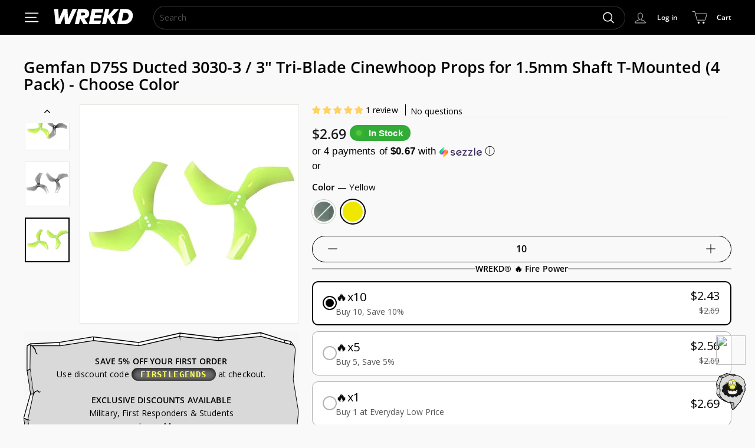

--- FILE ---
content_type: text/css
request_url: https://wrekd.com/cdn/shop/t/11/assets/pumpkin.css?v=167015420966363659471732058863
body_size: -452
content:
.holiday-overlay.jack-o-lantern-container{display:inline-block;height:40px;margin-left:10px;position:absolute;right:-27px;top:9px;width:40px;z-index:2}.holiday-overlay.christmas-tree{height:48px;right:-27px;top:-11px;width:40px}.holiday-overlay.christmas-tree,.members-only{display:inline-block;margin-left:10px;position:absolute;z-index:2}.members-only{height:40px;right:3px;top:-24px;transform:rotate(-6deg);width:140px}.holiday-overlay.black-friday{display:inline-block;height:48px;margin-left:10px;position:absolute;right:-12px;top:18px;transform:rotate(31deg);width:40px;z-index:2}.holiday-overlay.black-friday img{height:30px;width:100px}.holiday-overlay-off,.holiday-overlay-on{height:100%;left:0;position:absolute;top:0;width:100%}.holiday-overlay-on{animation:candleFlicker 2.5s steps(1) infinite;opacity:0}@keyframes candleFlicker{0%{opacity:.2}5%{opacity:1}10%{opacity:.6}15%{opacity:1}20%{opacity:.3}25%{opacity:.7}30%{opacity:.2}40%{opacity:1}50%{opacity:.1}60%{opacity:.8}65%{opacity:.4}70%{opacity:1}75%{opacity:.5}80%{opacity:.9}85%{opacity:.3}90%{opacity:1}to{opacity:.2}}


--- FILE ---
content_type: text/css
request_url: https://wrekd.com/cdn/shop/t/11/assets/swatches.css?v=161187772775038902541750193729
body_size: 679
content:
@charset "UTF-8";.color-swatch--black{background-image:url(https://brain3d.com/cdn/shop/files/Black1_128x128_crop_center.png?v=13246890703581064983)!important}.color-swatch--white{background-image:url(https://brain3d.com/cdn/shop/files/White1_128x128_crop_center.png?v=6900460072048586380)!important}.color-swatch--no-tpu,.color-swatch--no-tpu-print-your-own{background-image:url(/cdn/shop/files/NO_TPU.png?v=1719591229)!important}.color-swatch--clear{background-image:url(https://brain3d.com/cdn/shop/files/Clear1_128x128_crop_center.png?v=9811559892461352715)!important}.color-swatch--clear-gray,.color-swatch--gray{background-image:url(https://brain3d.com/cdn/shop/files/Gray1_128x128_crop_center.png?v=4252474555783508928)!important}.color-swatch--liquid-luster{background-image:url(https://brain3d.com/cdn/shop/files/Luster1_128x128_crop_center.png?v=648941822979996369)!important}.color-swatch--caramel{background-image:url(https://brain3d.com/cdn/shop/files/caramel1_128x128_crop_center.png?v=1872614183810821577)!important}.color-swatch--crystal-red,.color-swatch--red,.color-swatch--strawberry-jam{background-image:url(https://brain3d.com/cdn/shop/files/Red1_128x128_crop_center.png?v=18337472041396683796)!important}.color-swatch--scarlet-red{background-image:url(https://brain3d.com/cdn/shop/files/Scarlet1_128x128_crop_center.png?v=5287464788985726820)!important}.color-swatch--green-neon-translucent{background-image:url(https://brain3d.com/cdn/shop/files/Green1_128x128_crop_center.png?v=3279808972437514377)!important}.color-swatch--neon-green-opaque{background-image:url(https://brain3d.com/cdn/shop/files/NeonGreen1_128x128_crop_center.png?v=17151471395880884062)!important}.color-swatch--emerald-green{background-image:url(https://brain3d.com/cdn/shop/files/Emerald1_128x128_crop_center.png?v=16216253720670728303)!important}.color-swatch--blue{background-image:url(https://brain3d.com/cdn/shop/files/Blue1_128x128_crop_center.png?v=8123137951089499871)!important}.color-swatch--light-blue{background-color:#87cefa!important}.color-swatch--galaxy-blue{background-image:url(https://brain3d.com/cdn/shop/files/GalaxyBlue1_128x128_crop_center.png?v=13497968638610461238)!important}.color-swatch--teal{background-image:url(https://brain3d.com/cdn/shop/files/Teal1_128x128_crop_center.png?v=9963678767816553215)!important}.color-swatch--cyan{background-image:url(https://brain3d.com/cdn/shop/files/Cyan1_128x128_crop_center.png?v=5683889213002783824)!important}.color-swatch--orange{background-image:url(https://brain3d.com/cdn/shop/files/Orange1_128x128_crop_center.png?v=11102354529884344807)!important}.color-swatch--living-coral{background-image:url(https://brain3d.com/cdn/shop/files/Coral1_128x128_crop_center.png?v=11343077290477731476)!important}.color-swatch--mango-mojito{background-image:url(https://brain3d.com/cdn/shop/files/Mango1_128x128_crop_center.png?v=17177523421082151106)!important}.color-swatch--yellow-neon-translucent{background-image:url(https://brain3d.com/cdn/shop/files/Yellow1_128x128_crop_center.png?v=5077568171587738336)!important}.color-swatch--neon-yellow-opaque{background-image:url(https://brain3d.com/cdn/shop/files/NeonYellow1_128x128_crop_center.png?v=18239072841010914955)!important}.color-swatch--radioactive-yellow{color:#d8f061}.color-swatch--neon-magenta{background-image:url(https://brain3d.com/cdn/shop/files/Magenta_128x128_crop_center.png?v=16359242148037056260)!important}.color-swatch--kaoss-purple{background-image:url(https://brain3d.com/cdn/shop/files/Kaoss1_128x128_crop_center.png?v=9864633675090490504)!important}.color-swatch--violet{background-image:url(https://brain3d.com/cdn/shop/files/violet_128x128_crop_center.png?v=14941368390629959915)!important}.color-swatch--gun-metal{background-image:url(/cdn/shop/files/Gunmetal.png?v=1707226059)!important}.color-swatch--pink{background-image:url(https://brain3d.com/cdn/shop/files/Pink1_128x128_crop_center.png?v=3369454863732805188)!important}.color-swatch--clear-purple,.color-swatch--purple{background-image:url(https://brain3d.com/cdn/shop/files/Purple1_128x128_crop_center.png?v=889787847091718677)!important}.color-swatch--multicolor{background-image:url(https://brain3d.com/cdn/shop/files/multi_128x128_crop_center.png?v=12816368156629868033)!important}.color-swatch--half-green-half-red{background-image:url(https://brain3d.com/cdn/shop/files/redgreen_128x128_crop_center.png?v=13461602944304776144)!important}.color-swatch--white{background-image:url(/cdn/shop/files/Solid-White.png?v=1707233744)!important}.color-swatch--silver{background-image:url(/cdn/shop/files/Solid-Silver.png?v=1707233744)!important}.color-swatch--gun-metal{background-image:url(/cdn/shop/files/Solid-GunMetal.png?v=1707233744)!important}.color-swatch--dark-blue{background-image:url(/cdn/shop/files/Solid-DarkBlue.png?v=1707233744)!important}.color-swatch--blue{background-image:url(/cdn/shop/files/Solid-Blue.png?v=1707233744)!important}.color-swatch--light-blue{background-image:url(/cdn/shop/files/Solid-LightBlue.png?v=1707233744)!important}.color-swatch--macho-pink,.color-swatch--pink{background-image:url(/cdn/shop/files/Solid-Pink.png?v=1707233744)!important}.color-swatch--yellow{background-image:url(/cdn/shop/files/Solid-Yellow.png?v=1707233744)!important}.color-swatch--gold{background-image:url(/cdn/shop/files/Solid-Gold.png?v=1707233744)!important}.color-swatch--black{background-image:url(/cdn/shop/files/Solid-Black.png?v=1707233744)!important}.color-swatch--green{background-image:url(/cdn/shop/files/Solid-Green.png?v=1707233744)!important}.color-swatch--purple{background-image:url(/cdn/shop/files/Solid-Purple.png?v=1707233744)!important}.color-swatch--clear-red,.color-swatch--red{background-image:url(/cdn/shop/files/Solid-Red.png?v=1707233744)!important}.color-swatch--orange,.color-swatch--whiskey,.color-swatch--whisky{background-image:url(/cdn/shop/files/Solid-Orange.png?v=1707233744)!important}.color-swatch--white-knurled{background-image:url(/cdn/shop/files/Knurled-White.png?v=1707233744)!important}.color-swatch--silver-knurled{background-image:url(/cdn/shop/files/Knurled-Silver.png?v=1707233744)!important}.color-swatch--gun-metal-knurled{background-image:url(/cdn/shop/files/Knurled-GunMetal.png?v=1707233744)!important}.color-swatch--dark-blue-knurled{background-image:url(/cdn/shop/files/Knurled-DarkBlue.png?v=1707233744)!important}.color-swatch--blue-knurled{background-image:url(/cdn/shop/files/Knurled-Blue.png?v=1707233744)!important}.color-swatch--light-blue-knurled{background-image:url(/cdn/shop/files/Knurled-LightBlue.png?v=1707233744)!important}.color-swatch--pink-knurled{background-image:url(/cdn/shop/files/Knurled-Pink.png?v=1707233744)!important}.color-swatch--yellow-knurled{background-image:url(/cdn/shop/files/Knurled-Yellow.png?v=1707233744)!important}.color-swatch--gold-knurled{background-image:url(/cdn/shop/files/Knurled-Gold.png?v=1707233744)!important}.color-swatch--black-knurled{background-image:url(/cdn/shop/files/Knurled-Black.png?v=1707233744)!important}.color-swatch--green-knurled{background-image:url(/cdn/shop/files/Knurled-Green.png?v=1707233744)!important}.color-swatch--purple-knurled{background-image:url(/cdn/shop/files/Knurled-Purple.png?v=1707233744)!important}.color-swatch--red-knurled{background-image:url(/cdn/shop/files/Knurled-Red.png?v=1707233744)!important}.color-swatch--orange-knurled{background-image:url(/cdn/shop/files/Knurled-Orange.png?v=1707233744)!important}.color-swatch--white-knurled-shiny{background-image:url(/cdn/shop/files/Knurled-Shiny-White.png?v=1707233744)!important}.color-swatch--silver-knurled-shiny{background-image:url(/cdn/shop/files/Knurled-Shiny-Silver.png?v=1707233744)!important}.color-swatch--gun-metal-knurled-shiny{background-image:url(/cdn/shop/files/Knurled-Shiny-GunMetal.png?v=1707233744)!important}.color-swatch--dark-blue-knurled-shiny{background-image:url(/cdn/shop/files/Knurled-Shiny-DarkBlue.png?v=1707233744)!important}.color-swatch--blue-knurled-shiny{background-image:url(/cdn/shop/files/Knurled-Shiny-Blue.png?v=1707233744)!important}.color-swatch--light-blue-knurled-shiny{background-image:url(/cdn/shop/files/Knurled-Shiny-LightBlue.png?v=1707233744)!important}.color-swatch--pink-knurled-shiny{background-image:url(/cdn/shop/files/Knurled-Shiny-Pink.png?v=1707233744)!important}.color-swatch--yellow-knurled-shiny{background-image:url(/cdn/shop/files/Knurled-Shiny-Yellow.png?v=1707233744)!important}.color-swatch--gold-knurled-shiny{background-image:url(/cdn/shop/files/Knurled-Shiny-Gold.png?v=1707233744)!important}.color-swatch--black-knurled-shiny{background-image:url(/cdn/shop/files/Knurled-Shiny-Black.png?v=1707233744)!important}.color-swatch--green-knurled-shiny{background-image:url(/cdn/shop/files/Knurled-Shiny-Green.png?v=1707233744)!important}.color-swatch--purple-knurled-shiny{background-image:url(/cdn/shop/files/Knurled-Shiny-Purple.png?v=1707233744)!important}.color-swatch--red-knurled-shiny{background-image:url(/cdn/shop/files/Knurled-Shiny-Red.png?v=1707233744)!important}.color-swatch--orange-knurled-shiny{background-image:url(/cdn/shop/files/Knurled-Shiny-Orange.png?v=1707233744)!important}.color-swatch--white-shiny{background-image:url(/cdn/shop/files/Shiny-White.png?v=1707233744)!important}.color-swatch--silver-shiny{background-image:url(/cdn/shop/files/Shiny-Silver.png?v=1707233744)!important}.color-swatch--gun-metal-shiny{background-image:url(/cdn/shop/files/Shiny-GunMetal.png?v=1707233744)!important}.color-swatch--dark-blue-shiny{background-image:url(/cdn/shop/files/Shiny-DarkBlue.png?v=1707233744)!important}.color-swatch--blue-shiny{background-image:url(/cdn/shop/files/Shiny-Blue.png?v=1707233744)!important}.color-swatch--light-blue-shiny{background-image:url(/cdn/shop/files/Shiny-LightBlue.png?v=1707233744)!important}.color-swatch--pink-shiny{background-image:url(/cdn/shop/files/Shiny-Pink.png?v=1707233744)!important}.color-swatch--yellow-shiny{background-image:url(/cdn/shop/files/Shiny-Yellow.png?v=1707233744)!important}.color-swatch--gold-shiny{background-image:url(/cdn/shop/files/Shiny-Gold.png?v=1707233744)!important}.color-swatch--black-shiny{background-image:url(/cdn/shop/files/Shiny-Black.png?v=1707233744)!important}.color-swatch--green-shiny{background-image:url(/cdn/shop/files/Shiny-Green.png?v=1707233744)!important}.color-swatch--purple-shiny{background-image:url(/cdn/shop/files/Shiny-Purple.png?v=1707233744)!important}.color-swatch--red-shiny{background-image:url(/cdn/shop/files/Shiny-Red.png?v=1707233744)!important}.color-swatch--orange-shiny{background-image:url(/cdn/shop/files/Shiny-Orange.png?v=1707233744)!important}.color-swatch--🔪-murdered-out-black{background-color:#000!important}.color-swatch--🔪-murdered-out-black:after{content:"🔪";font-size:16px;left:50%;position:absolute;top:50%;transform:translate(-50%,-50%)}.color-swatch--👻-ghosted-white{background-color:#fff!important}.color-swatch--👻-ghosted-white:after{content:"👻";font-size:16px;left:50%;position:absolute;top:50%;transform:translate(-50%,-50%)}.color-swatch--☠️-toxic-waste-green{background-color:#0f0!important}.color-swatch--☠️-toxic-waste-green:after{content:"☠️";font-size:16px;left:50%;position:absolute;top:50%;transform:translate(-50%,-50%)}.color-swatch--🍭-candy-red{background-color:red!important}.color-swatch--🍭-candy-red:after{content:"🍭";font-size:16px;left:50%;position:absolute;top:50%;transform:translate(-50%,-50%)}.color-swatch--💎-vannystyle-blue{background-color:#00f!important}.color-swatch--💎-vannystyle-blue:after{content:"💎";font-size:16px;left:50%;position:absolute;top:50%;transform:translate(-50%,-50%)}.color-swatch--🍊-citrus-orange{background-color:orange!important}.color-swatch--🍊-citrus-orange:after{content:"🍊";font-size:16px;left:50%;position:absolute;top:50%;transform:translate(-50%,-50%)}.color-swatch--💄-flirtatious-pink{background-color:#ff81c4!important}.color-swatch--💄-flirtatious-pink:after{content:"💄";font-size:16px;left:50%;position:absolute;top:50%;transform:translate(-50%,-50%)}.color-swatch--🍇-grape-jelly{background-color:purple!important}.color-swatch--🍇-grape-jelly:after{content:"🍇";font-size:16px;left:50%;position:absolute;top:50%;transform:translate(-50%,-50%)}.color-swatch--🍺-bando-brew{background-color:#8b4513!important}.color-swatch--🍺-bando-brew:after{content:"🍺";font-size:16px;left:50%;position:absolute;top:50%;transform:translate(-50%,-50%)}.color-swatch--🍑-peaches-cream{background-color:#ffcba4!important}.color-swatch--🍑-peaches-cream:after{content:"🍑";font-size:16px;left:50%;position:absolute;top:50%;transform:translate(-50%,-50%)}


--- FILE ---
content_type: text/css
request_url: https://wrekd.com/cdn/shop/t/11/assets/wrekd-sticky-cart.css?v=127732745497870685501735767881
body_size: -257
content:
.sticky_cart{background:#fff;bottom:-100%;box-shadow:0 2px 10px rgba(39,39,39,.502);-webkit-box-shadow:0 2px 10px rgba(39,39,39,.502);-moz-box-shadow:0 2px 10px rgba(39,39,39,.502);display:flex;left:0;min-height:70px;padding:0;position:fixed;transition:.6s;width:100%}.sticky_cart.show{bottom:0;transition:.6s;z-index:100000}.sticky_cart .product-details{display:flex;margin:0 auto;max-width:1200px!important}.sticky_cart .prd-details-left{width:60%}.sticky_cart .prd-details-right{text-align:right;width:40%}.sticky_cart .product-details img{max-height:100%;width:70px}.sticky_cart .product-details h3{font-size:20px;font-weight:700;margin-bottom:0;margin-left:20px;text-transform:uppercase}.sticky_cart .prd-image-price-cart,.sticky_cart .prd-image-title{align-items:center;display:flex;min-height:70px}.sticky_cart .prd-details-right .prd-image-price-cart{justify-content:flex-end}.sticky_cart .prd-price{font-size:22px;margin-right:20px}.btn-sticky-add-to-cart{background-color:var(--colorScheme1Bg)!important;border:1px solid #000!important;border-radius:60px!important;box-shadow:2px 3px 0 #000!important;color:#000!important;font-family:inherit!important;font-size:17px!important;font-weight:700!important;margin-right:10px;min-width:166px}.btn-sticky-add-to-cart:disabled{background-color:#f6f6f6!important;border:1px solid #ccc!important;box-shadow:2px 3px 0 #ccc!important;color:#b6b6b6!important;cursor:default!important}.btn-sticky-add-to-cart.btn--loading{background-color:#ccc!important;border-color:#aaa!important;box-shadow:2px 3px 0 #aaa!important}body.sticky-cart-shown #launcher-wrapper{bottom:159px!important;min-width:inherit!important;right:15px!important}body.sticky-cart-shown .chat-launcher{bottom:99px}@media only screen and (max-width:768px){.sticky_cart .product-details h3{font-size:13px;font-weight:700;margin-bottom:0;margin-left:0;text-transform:uppercase}.sticky_cart .prd-details-right .prd-image-price-cart{justify-content:flex-end}.sticky_cart .prd-price{display:none;font-size:18px;margin-right:10px}.btn-sticky-add-to-cart{font-size:14px!important;min-width:132px}body.sticky-cart-shown #launcher-wrapper{bottom:147px!important;min-width:inherit!important;right:18px!important}}html.cart-open .sticky_cart.show,html.mobile-nav-open .sticky_cart.show,html.modal-open .sticky_cart.show{display:none!important}


--- FILE ---
content_type: text/javascript
request_url: https://wrekd.com/cdn/shop/t/11/assets/sticky-cart.js?v=140896009701139597981734811665
body_size: -834
content:
//# sourceMappingURL=/cdn/shop/t/11/assets/sticky-cart.js.map?v=140896009701139597981734811665


--- FILE ---
content_type: image/svg+xml
request_url: https://wrekd.com/cdn/shop/files/CaveCoin.svg?v=1691019476
body_size: 3010
content:
<svg width="359" height="358" viewBox="0 0 359 358" fill="none" xmlns="http://www.w3.org/2000/svg">
<path d="M356.5 127C334.5 89.8 312 69.8333 303.5 64.5C287.9 49.3 258.667 30.8333 246 23.5C228.8 15.9 212.833 11 207 9.5C202.6 9.1 183.5 12.3333 174.5 14C154.9 6.4 137.333 1.5 131 0H126.5L55.5 33H47C41.4 33.8 37.3333 37.3333 36 39L11.5 93C4.7 107 1 118.833 0 123V138L9.5 191.5L3 247C3.8 257.8 29 289.167 41.5 303.5L102 342.5L127 351C142.6 360.6 162.5 358 170.5 355.5L213 347C252.2 353.4 274 344.333 280 339C307.2 300.6 331.333 242.667 340 218.5C362.4 153.7 360.333 130.5 356.5 127Z" fill="black"/>
<path d="M64.5 86L43 135V152.5L53 204L47 251.5H62.5L47 261C50.2 274.6 72.3333 301 83 312.5L144.5 350.5C146.9 351.7 154.5 350 158 349L208.5 341L205.5 328L199.5 322L210 324.5L217 339C221 343 245.333 340.667 257 339C269.4 340.2 276.833 333.167 279 329.5L299 296L295 283L279 271.5L305.5 281C328.7 241.8 343.5 187.333 348 165L336 152.5H350.5C352.5 136.5 349.667 128.167 348 126C337.2 95.6 276.5 50 247.5 31H241.5L214.5 34.5L209.5 44.5L207 34.5L164 21L93 54.5H81.5L77.5 58L64.5 86Z" fill="#BABABA"/>
<path d="M68.9999 61L40.4999 46.5L9.99992 112C6.79992 121.2 6.33325 130.833 6.49992 134.5L35.4999 146.5C35.8999 130.5 40.6666 120.5 42.9999 117.5L68.9999 61Z" fill="#D9D9D9"/>
<path d="M70 58L43 42.5C43.8 40.9 46 40.1667 47 40C53 42 59.8333 39.1667 62.5 37.5L81 47.5C72.6 51.5 70.1667 56.1667 70 58Z" fill="#898989"/>
<path d="M89 47.5L67.5 36L92.5 23.5L114.5 37C105.7 43 93.8333 46.5 89 47.5Z" fill="#D9D9D9"/>
<path d="M126.5 8L97 21.5L119 35L158 16.5C139.6 7.3 129.333 7 126.5 8Z" fill="#9E9E9E"/>
<path d="M212 29L187 19.5C195.8 16.3 206.333 16.8333 210.5 17.5L228 25L212 29Z" fill="#7E7E7E"/>
<path d="M15 183.5L7.5 139L36 151.5L43.5 193L15 183.5Z" fill="#7E7E7E"/>
<path d="M16.5 193.5L15.5 187.5L44 197C45.6 199.8 45.6667 206.167 45.5 209L42 232L39.5 262L10.5 250C9.29998 238.4 14 207.5 16.5 193.5Z" fill="#D9D9D9"/>
<path d="M14.5 255.5C20.1 266.7 33.1667 282.167 39 288.5L58.5 295C50.9 285 43.3333 271.167 40.5 265.5L14.5 255.5Z" fill="#676767"/>
<path d="M75.5 316C58.7 306.8 46.8333 297.5 43 294L62.5 300.5L75.5 316Z" fill="#D9D9D9"/>
<path d="M226.359 140.734C208.854 136.088 192.554 135.688 177.458 139.532C170.911 141.2 165.851 143.391 162.277 146.105C158.781 148.8 157.377 151.823 158.067 155.174C158.303 156.426 158.819 157.484 159.613 158.348C160.407 159.212 161.519 159.872 162.947 160.329C164.433 160.688 165.861 160.981 167.23 161.206C168.6 161.431 170.509 161.519 172.957 161.47C175.385 161.344 177.447 161.229 179.143 161.125C180.839 161.021 183.258 160.856 186.399 160.63C189.52 160.327 191.968 160.114 193.74 159.991L199.897 159.53C216.547 158.242 230.041 160.342 240.378 165.829C250.792 171.296 257.471 179.806 260.413 191.359C264.062 205.685 262.575 218.203 255.952 228.911C249.329 239.62 238.611 248.255 223.796 254.817L229.358 276.652L197.586 284.744L192.172 263.486C168.613 267.272 148.347 265.954 131.374 259.532L143.091 221.486C153.089 224.352 162.398 226.123 171.018 226.799C179.638 227.474 188.839 226.566 198.62 224.075C205.167 222.407 210.189 220.226 213.685 217.531C217.162 214.759 218.517 211.544 217.749 207.885C217.316 205.862 216.47 204.314 215.213 203.24C213.955 202.166 211.62 201.531 208.207 201.334C204.871 201.117 201.989 201.072 199.56 201.198C197.113 201.248 192.719 201.547 186.379 202.095C185.492 202.157 184.808 202.208 184.327 202.249L177.216 202.829C158.967 204.278 144.771 202.317 134.627 196.945C124.559 191.553 118.061 182.3 115.131 169.185C112.183 156.321 114.116 144.428 120.93 133.507C127.725 122.508 138.281 114.038 152.597 108.095L147.33 87.4148L179.101 79.3231L184.397 100.119C193.664 98.8251 202.154 98.5082 209.868 99.1682C217.639 99.7316 226.252 101.024 235.706 103.045L226.359 140.734Z" fill="#FCFF62"/>
<path d="M226.359 140.734L224.469 147.856L231.708 149.778L233.511 142.508L226.359 140.734ZM162.277 146.105L157.82 140.237L157.799 140.253L157.779 140.269L162.277 146.105ZM158.067 155.174L165.307 153.805L165.296 153.747L165.284 153.689L158.067 155.174ZM162.947 160.329L160.705 167.348L160.956 167.429L161.213 167.491L162.947 160.329ZM167.23 161.206L166.034 168.477L166.034 168.477L167.23 161.206ZM172.957 161.47L173.105 168.838L173.223 168.835L173.34 168.829L172.957 161.47ZM179.143 161.125L179.594 168.48L179.594 168.48L179.143 161.125ZM186.399 160.63L186.927 167.98L187.019 167.974L187.11 167.965L186.399 160.63ZM193.74 159.991L194.252 167.342L194.271 167.341L194.291 167.339L193.74 159.991ZM199.897 159.53L200.447 166.878L200.457 166.878L200.466 166.877L199.897 159.53ZM240.378 165.829L236.923 172.338L236.938 172.345L236.953 172.353L240.378 165.829ZM255.952 228.911L249.685 225.035L249.685 225.035L255.952 228.911ZM223.796 254.817L220.812 248.079L215.118 250.601L216.655 256.635L223.796 254.817ZM229.358 276.652L231.176 283.793L238.317 281.975L236.499 274.834L229.358 276.652ZM197.586 284.744L190.445 286.563L192.264 293.704L199.405 291.885L197.586 284.744ZM192.172 263.486L199.313 261.667L197.651 255.142L191.003 256.21L192.172 263.486ZM131.374 259.532L124.332 257.363L122.295 263.976L128.767 266.424L131.374 259.532ZM143.091 221.486L145.122 214.402L138.175 212.41L136.049 219.317L143.091 221.486ZM213.685 217.531L218.184 223.368L218.232 223.331L218.279 223.293L213.685 217.531ZM217.749 207.885L224.961 206.371L224.958 206.356L224.954 206.342L217.749 207.885ZM215.213 203.24L219.998 197.636L219.998 197.636L215.213 203.24ZM208.207 201.334L207.729 208.687L207.756 208.689L207.782 208.691L208.207 201.334ZM199.56 201.198L199.709 208.566L199.826 208.564L199.943 208.558L199.56 201.198ZM186.379 202.095L186.891 209.446L186.953 209.442L187.014 209.437L186.379 202.095ZM184.327 202.249L184.926 209.593L184.937 209.592L184.947 209.592L184.327 202.249ZM177.216 202.829L177.799 210.175L177.808 210.175L177.816 210.174L177.216 202.829ZM134.627 196.945L131.147 203.441L131.163 203.449L131.178 203.457L134.627 196.945ZM115.131 169.185L122.323 167.578L122.318 167.558L122.314 167.539L115.131 169.185ZM120.93 133.507L127.182 137.407L127.191 137.394L127.2 137.38L120.93 133.507ZM152.597 108.095L155.422 114.901L161.312 112.456L159.738 106.276L152.597 108.095ZM147.33 87.4148L145.511 80.2737L138.37 82.0924L140.189 89.2335L147.33 87.4148ZM179.101 79.3231L186.242 77.5044L184.423 70.3634L177.282 72.1821L179.101 79.3231ZM184.397 100.119L177.256 101.938L178.884 108.329L185.416 107.417L184.397 100.119ZM209.868 99.1682L209.24 106.51L209.287 106.515L209.335 106.518L209.868 99.1682ZM235.706 103.045L242.859 104.819L244.691 97.4299L237.247 95.8386L235.706 103.045ZM228.249 133.611C209.729 128.696 192.138 128.189 175.639 132.391L179.276 146.673C192.97 143.186 207.98 143.48 224.469 147.856L228.249 133.611ZM175.639 132.391C168.574 134.191 162.472 136.703 157.82 140.237L166.735 151.973C169.229 150.078 173.248 148.209 179.276 146.673L175.639 132.391ZM157.779 140.269C152.821 144.09 149.419 149.709 150.849 156.659L165.284 153.689C165.258 153.559 165.268 153.521 165.265 153.543C165.262 153.567 165.257 153.56 165.286 153.497C165.354 153.35 165.672 152.792 166.776 151.942L157.779 140.269ZM150.826 156.544C151.296 159.027 152.383 161.372 154.188 163.335L165.038 153.361C165.125 153.456 165.201 153.568 165.255 153.679C165.307 153.786 165.314 153.839 165.307 153.805L150.826 156.544ZM154.188 163.335C156.057 165.369 158.389 166.608 160.705 167.348L165.19 153.309C164.924 153.224 164.813 153.16 164.806 153.156C164.803 153.154 164.828 153.169 164.871 153.203C164.915 153.238 164.973 153.29 165.038 153.361L154.188 163.335ZM161.213 167.491C162.859 167.889 164.467 168.22 166.034 168.477L168.426 153.935C167.254 153.742 166.007 153.487 164.681 153.166L161.213 167.491ZM166.034 168.477C168.061 168.811 170.492 168.89 173.105 168.838L172.808 154.103C170.526 154.149 169.139 154.052 168.426 153.935L166.034 168.477ZM173.34 168.829C175.782 168.702 177.868 168.586 179.594 168.48L178.693 153.77C177.027 153.872 174.988 153.985 172.574 154.111L173.34 168.829ZM179.594 168.48C181.329 168.374 183.778 168.207 186.927 167.98L185.87 153.28C182.737 153.505 180.349 153.668 178.693 153.77L179.594 168.48ZM187.11 167.965C190.207 167.664 192.578 167.458 194.252 167.342L193.229 152.639C191.357 152.77 188.833 152.99 185.687 153.296L187.11 167.965ZM194.291 167.339L200.447 166.878L199.347 152.181L193.19 152.642L194.291 167.339ZM200.466 166.877C216.288 165.653 228.241 167.729 236.923 172.338L243.833 159.32C231.841 152.954 216.806 150.831 199.329 152.183L200.466 166.877ZM236.953 172.353C245.489 176.835 250.837 183.618 253.272 193.178L267.554 189.541C264.104 175.995 256.096 165.757 243.803 159.304L236.953 172.353ZM253.272 193.178C256.52 205.932 255.072 216.324 249.685 225.035L262.219 232.787C270.077 220.082 271.603 205.439 267.554 189.541L253.272 193.178ZM249.685 225.035C244.04 234.163 234.656 241.947 220.812 248.079L226.781 261.554C242.565 254.563 254.619 245.077 262.219 232.787L249.685 225.035ZM216.655 256.635L222.216 278.471L236.499 274.834L230.937 252.998L216.655 256.635ZM227.539 269.511L195.767 277.603L199.405 291.885L231.176 283.793L227.539 269.511ZM204.727 282.925L199.313 261.667L185.031 265.305L190.445 286.563L204.727 282.925ZM191.003 256.21C168.326 259.854 149.43 258.484 133.982 252.64L128.767 266.424C147.265 273.423 168.9 274.689 193.341 270.762L191.003 256.21ZM138.417 261.701L150.134 223.654L136.049 219.317L124.332 257.363L138.417 261.701ZM141.06 228.569C151.441 231.546 161.243 233.424 170.442 234.145L171.594 219.452C163.554 218.822 154.737 217.159 145.122 214.402L141.06 228.569ZM170.442 234.145C179.988 234.893 190.004 233.873 200.439 231.216L196.802 216.934C187.673 219.258 179.287 220.055 171.594 219.452L170.442 234.145ZM200.439 231.216C207.494 229.419 213.585 226.913 218.184 223.368L209.187 211.695C206.793 213.54 202.84 215.396 196.802 216.934L200.439 231.216ZM218.279 223.293C220.723 221.345 222.831 218.915 224.1 215.901C225.401 212.812 225.629 209.557 224.961 206.371L210.537 209.398C210.636 209.871 210.571 210.054 210.518 210.18C210.433 210.382 210.125 210.946 209.092 211.769L218.279 223.293ZM224.954 206.342C224.269 203.14 222.767 200.001 219.998 197.636L210.428 208.844C210.33 208.761 210.301 208.699 210.322 208.739C210.352 208.792 210.451 208.995 210.543 209.428L224.954 206.342ZM219.998 197.636C216.759 194.871 212.238 194.185 208.631 193.977L207.782 208.691C209.169 208.771 210.064 208.928 210.583 209.069C211.149 209.223 210.918 209.263 210.428 208.844L219.998 197.636ZM208.684 193.98C205.16 193.751 201.976 193.694 199.178 193.839L199.943 208.558C202.001 208.45 204.582 208.483 207.729 208.687L208.684 193.98ZM199.412 193.831C196.689 193.886 192.07 194.206 185.744 194.753L187.014 209.437C193.368 208.887 197.536 208.61 199.709 208.566L199.412 193.831ZM185.867 194.744C184.969 194.806 184.242 194.861 183.707 194.906L184.947 209.592C185.374 209.555 186.016 209.507 186.891 209.446L185.867 194.744ZM183.727 194.904L176.616 195.485L177.816 210.174L184.926 209.593L183.727 194.904ZM176.633 195.483C159.023 196.882 146.449 194.867 138.075 190.432L131.178 203.457C143.092 209.767 158.911 211.675 177.799 210.175L176.633 195.483ZM138.106 190.449C130.268 186.251 124.876 179.009 122.323 167.578L107.939 170.792C111.246 185.591 118.851 196.855 131.147 203.441L138.106 190.449ZM122.314 167.539C119.789 156.521 121.428 146.63 127.182 137.407L114.679 129.606C106.804 142.226 104.577 156.121 107.948 170.831L122.314 167.539ZM127.2 137.38C133.031 127.94 142.242 120.372 155.422 114.901L149.771 101.289C134.319 107.703 122.419 117.076 114.661 129.634L127.2 137.38ZM159.738 106.276L154.471 85.5961L140.189 89.2335L145.456 109.914L159.738 106.276ZM149.148 94.5559L180.92 86.4642L177.282 72.1821L145.511 80.2737L149.148 94.5559ZM171.96 81.1419L177.256 101.938L191.538 98.3002L186.242 77.5044L171.96 81.1419ZM185.416 107.417C194.246 106.184 202.175 105.906 209.24 106.51L210.496 91.826C202.134 91.1105 193.082 91.4659 183.378 92.8207L185.416 107.417ZM209.335 106.518C216.698 107.052 224.968 108.285 234.166 110.251L237.247 95.8386C227.535 93.7627 218.58 92.4115 210.401 91.8185L209.335 106.518ZM228.554 101.271L219.207 138.96L233.511 142.508L242.859 104.819L228.554 101.271Z" fill="black"/>
</svg>


--- FILE ---
content_type: text/javascript
request_url: https://wrekd.com/cdn/shop/t/11/assets/qrland.js?v=111356089179400363521710173899
body_size: -576
content:
function getQueryParam(param){var urlParams=new URLSearchParams(window.location.search);return urlParams.get(param)}function updateAffiliateName(){var discountValue=getQueryParam("discount"),affiliateButton=document.getElementById("affiliate_button"),affiliateUrl="https://wrekd.com/"+discountValue;discountValue!==null&&(document.getElementById("affiliate_name").textContent=discountValue,affiliateButton.attributes.href.value=affiliateUrl)}updateAffiliateName();
//# sourceMappingURL=/cdn/shop/t/11/assets/qrland.js.map?v=111356089179400363521710173899
